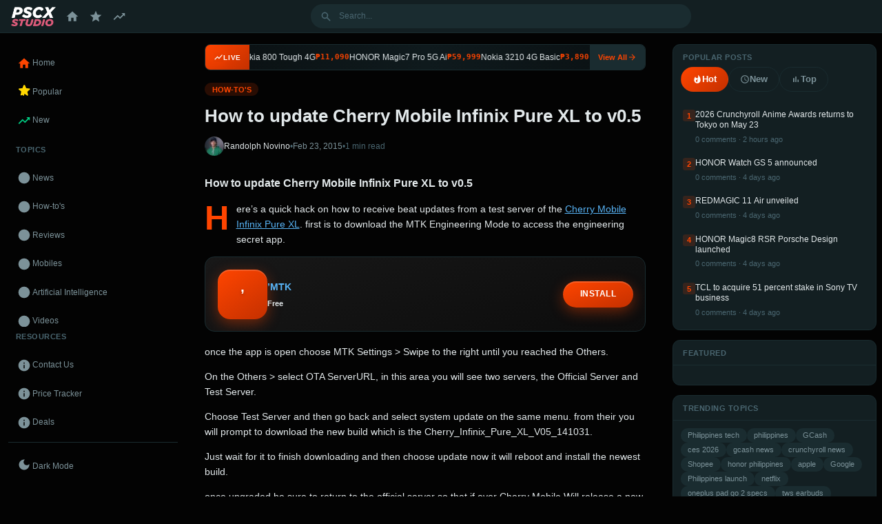

--- FILE ---
content_type: text/html; charset=UTF-8
request_url: https://pscxstudio.com/tech/howto/how-to-update-cherry-mobile-infinix-pure-xl-to-v0-5-32efe95db7ef/
body_size: 18382
content:
<!DOCTYPE html><html lang="en-US" prefix="og: https://ogp.me/ns#" data-theme="dark"><head><meta charset="UTF-8"><meta name="viewport" content="width=device-width, initial-scale=1.0"><meta http-equiv="X-UA-Compatible" content="ie=edge"> <script>(function(){var savedTheme=localStorage.getItem('pscx-theme');if(savedTheme){document.documentElement.setAttribute('data-theme',savedTheme)}})()</script> <link rel="prefetch" href="https://pscxstudio.com/tech/news/my-idol-app-turns-you-into-a-3d-avatar-397dafc52305/"><link rel="prefetch" href="https://pscxstudio.com/tech/news/nikon-coolpix-p900-24-2000mm-optical-zoom-ba11b289d04a/"><link rel="prefetch" href="https://pscxstudio.com/tech/news/cloudfone-excite-501o-most-affordable-octa-core-smartphone-for-only-php4-999-ab31049c6097/"><style id="pscx-critical">.pscx-lazy{opacity:0;transition:opacity .3s ease-in-out}.pscx-lazy.loaded{opacity:1}.pscx-lqip{background-size:cover;background-position:center}.pscx-placeholder{background:linear-gradient(90deg,#f0f0f0 25%,#e0e0e0 50%,#f0f0f0 75%);background-size:200% 100%;animation:pscx-shimmer 1.5s infinite}@keyframes pscx-shimmer{0%{background-position:200% 0}100%{background-position:-200% 0}}</style><link rel="preconnect" href="https://fonts.googleapis.com"><link rel="preconnect" href="https://fonts.gstatic.com" crossorigin><title>How To Update Cherry Mobile Infinix Pure XL To V0.5 | PSCX Studio</title><meta name="description" content="Here’s a quick hack on how to receive beat updates from a test server of the Cherry Mobile Infinix Pure XL. first is to download the MTK Engineering Mode to"/><meta name="robots" content="follow, index, max-snippet:-1, max-video-preview:-1, max-image-preview:large"/><link rel="canonical" href="https://pscxstudio.com/tech/howto/how-to-update-cherry-mobile-infinix-pure-xl-to-v0-5-32efe95db7ef/" /><meta property="og:locale" content="en_US" /><meta property="og:type" content="article" /><meta property="og:title" content="How To Update Cherry Mobile Infinix Pure XL To V0.5 | PSCX Studio" /><meta property="og:description" content="Here’s a quick hack on how to receive beat updates from a test server of the Cherry Mobile Infinix Pure XL. first is to download the MTK Engineering Mode to" /><meta property="og:url" content="https://pscxstudio.com/tech/howto/how-to-update-cherry-mobile-infinix-pure-xl-to-v0-5-32efe95db7ef/" /><meta property="og:site_name" content="PSCX Studio" /><meta property="article:author" content="https://fb.com/pinoyscreencast" /><meta property="article:section" content="How-to&#039;s" /><meta property="og:updated_time" content="2021-05-12T20:09:08+08:00" /><meta property="og:image" content="https://pscxstudio.com/wp-content/uploads/2021/04/cropped-psc-favicon.png" /><meta property="og:image:secure_url" content="https://pscxstudio.com/wp-content/uploads/2021/04/cropped-psc-favicon.png" /><meta property="og:image:width" content="512" /><meta property="og:image:height" content="512" /><meta property="og:image:alt" content="How to update Cherry Mobile Infinix Pure XL to v0.5" /><meta property="og:image:type" content="image/png" /><meta property="article:published_time" content="2015-02-23T00:00:00+08:00" /><meta property="article:modified_time" content="2021-05-12T20:09:08+08:00" /><meta name="twitter:card" content="summary_large_image" /><meta name="twitter:title" content="How To Update Cherry Mobile Infinix Pure XL To V0.5 | PSCX Studio" /><meta name="twitter:description" content="Here’s a quick hack on how to receive beat updates from a test server of the Cherry Mobile Infinix Pure XL. first is to download the MTK Engineering Mode to" /><meta name="twitter:creator" content="@pinoyscreencast" /><meta name="twitter:image" content="https://pscxstudio.com/wp-content/uploads/2021/04/cropped-psc-favicon.png" /><meta name="twitter:label1" content="Written by" /><meta name="twitter:data1" content="Randolph Novino" /><meta name="twitter:label2" content="Time to read" /><meta name="twitter:data2" content="Less than a minute" /> <script type="application/ld+json" class="rank-math-schema-pro">{"@context":"https://schema.org","@graph":[{"@type":["Organization","Person"],"@id":"https://pscxstudio.com/#person","name":"Pinoyscreencast","url":"https://pscxstudio.com","email":"biboy@pscxstudio.com","logo":{"@type":"ImageObject","@id":"https://pscxstudio.com/#logo","url":"https://pscxstudio.com/wp-content/uploads/2025/09/pscx-studio-logo-2025-150x150.png","contentUrl":"https://pscxstudio.com/wp-content/uploads/2025/09/pscx-studio-logo-2025-150x150.png","caption":"PSCX Studio","inLanguage":"en-US"},"image":{"@id":"https://pscxstudio.com/#logo"}},{"@type":"WebSite","@id":"https://pscxstudio.com/#website","url":"https://pscxstudio.com","name":"PSCX Studio","publisher":{"@id":"https://pscxstudio.com/#person"},"inLanguage":"en-US"},{"@type":"ImageObject","@id":"https://pscxstudio.com/wp-content/uploads/2021/04/cropped-psc-favicon.png","url":"https://pscxstudio.com/wp-content/uploads/2021/04/cropped-psc-favicon.png","width":"512","height":"512","inLanguage":"en-US"},{"@type":"BreadcrumbList","@id":"https://pscxstudio.com/tech/howto/how-to-update-cherry-mobile-infinix-pure-xl-to-v0-5-32efe95db7ef/#breadcrumb","itemListElement":[{"@type":"ListItem","position":"1","item":{"@id":"https://pscxstudio.com","name":"Home"}},{"@type":"ListItem","position":"2","item":{"@id":"https://pscxstudio.com/tech/howto/","name":"How-to's"}},{"@type":"ListItem","position":"3","item":{"@id":"https://pscxstudio.com/tech/howto/how-to-update-cherry-mobile-infinix-pure-xl-to-v0-5-32efe95db7ef/","name":"How to update Cherry Mobile Infinix Pure XL to\u00a0v0.5"}}]},{"@type":"WebPage","@id":"https://pscxstudio.com/tech/howto/how-to-update-cherry-mobile-infinix-pure-xl-to-v0-5-32efe95db7ef/#webpage","url":"https://pscxstudio.com/tech/howto/how-to-update-cherry-mobile-infinix-pure-xl-to-v0-5-32efe95db7ef/","name":"How To Update Cherry Mobile Infinix Pure XL To\u00a0V0.5 | PSCX Studio","datePublished":"2015-02-23T00:00:00+08:00","dateModified":"2021-05-12T20:09:08+08:00","isPartOf":{"@id":"https://pscxstudio.com/#website"},"primaryImageOfPage":{"@id":"https://pscxstudio.com/wp-content/uploads/2021/04/cropped-psc-favicon.png"},"inLanguage":"en-US","breadcrumb":{"@id":"https://pscxstudio.com/tech/howto/how-to-update-cherry-mobile-infinix-pure-xl-to-v0-5-32efe95db7ef/#breadcrumb"}},{"@type":"Person","@id":"https://pscxstudio.com/author/rnovino/","name":"Randolph Novino","url":"https://pscxstudio.com/author/rnovino/","image":{"@type":"ImageObject","@id":"https://secure.gravatar.com/avatar/12cb52a703dfc1219c53130113043e7b1f8d181ae527293d9e0b54e05e3218af?s=96&amp;d=blank&amp;r=g","url":"https://secure.gravatar.com/avatar/12cb52a703dfc1219c53130113043e7b1f8d181ae527293d9e0b54e05e3218af?s=96&amp;d=blank&amp;r=g","caption":"Randolph Novino","inLanguage":"en-US"},"sameAs":["https://pscxstudio.com","https://fb.com/pinoyscreencast","https://twitter.com/pinoyscreencast"]},{"@type":"NewsArticle","headline":"How To Update Cherry Mobile Infinix Pure XL To\u00a0V0.5 | PSCX Studio","datePublished":"2015-02-23T00:00:00+08:00","dateModified":"2021-05-12T20:09:08+08:00","articleSection":"How-to's","author":{"@id":"https://pscxstudio.com/author/rnovino/","name":"Randolph Novino"},"publisher":{"@id":"https://pscxstudio.com/#person"},"description":"Here\u2019s a quick hack on how to receive beat updates from a test server of the Cherry Mobile Infinix Pure XL. first is to download the MTK Engineering Mode to","name":"How To Update Cherry Mobile Infinix Pure XL To\u00a0V0.5 | PSCX Studio","@id":"https://pscxstudio.com/tech/howto/how-to-update-cherry-mobile-infinix-pure-xl-to-v0-5-32efe95db7ef/#richSnippet","isPartOf":{"@id":"https://pscxstudio.com/tech/howto/how-to-update-cherry-mobile-infinix-pure-xl-to-v0-5-32efe95db7ef/#webpage"},"image":{"@id":"https://pscxstudio.com/wp-content/uploads/2021/04/cropped-psc-favicon.png"},"inLanguage":"en-US","mainEntityOfPage":{"@id":"https://pscxstudio.com/tech/howto/how-to-update-cherry-mobile-infinix-pure-xl-to-v0-5-32efe95db7ef/#webpage"}}]}</script> <style id="pscx-critical-css">*{box-sizing:border-box}body{margin:0}img{max-width:100%;height:auto}.pscx-lazy{opacity:0;transition:opacity 0.3s}.pscx-lazy.loaded{opacity:1}</style><link rel="preconnect" href="https://fonts.googleapis.com" crossorigin><link rel="preconnect" href="https://fonts.gstatic.com" crossorigin><link rel="preconnect" href="https://www.google-analytics.com" crossorigin><link rel="preconnect" href="https://www.googletagmanager.com" crossorigin><link rel="dns-prefetch" href="//cdnjs.cloudflare.com"><link rel="dns-prefetch" href="//ajax.googleapis.com"><link rel="dns-prefetch" href="//www.facebook.com"><link rel="alternate" title="oEmbed (JSON)" type="application/json+oembed" href="https://pscxstudio.com/wp-json/oembed/1.0/embed?url=https%3A%2F%2Fpscxstudio.com%2Ftech%2Fhowto%2Fhow-to-update-cherry-mobile-infinix-pure-xl-to-v0-5-32efe95db7ef%2F" /><link rel="alternate" title="oEmbed (XML)" type="text/xml+oembed" href="https://pscxstudio.com/wp-json/oembed/1.0/embed?url=https%3A%2F%2Fpscxstudio.com%2Ftech%2Fhowto%2Fhow-to-update-cherry-mobile-infinix-pure-xl-to-v0-5-32efe95db7ef%2F&#038;format=xml" /><style id='wp-img-auto-sizes-contain-inline-css'>img:is([sizes=auto i],[sizes^="auto," i]){contain-intrinsic-size:3000px 1500px}</style><link rel="preload" href="https://c0.wp.com/c/6.9/wp-includes/css/dist/block-library/style.min.css" as="style" onload="this.onload=null;this.rel='stylesheet'">
<noscript><link rel='stylesheet' id='wp-block-library-css' href='https://c0.wp.com/c/6.9/wp-includes/css/dist/block-library/style.min.css' media='all' />
</noscript><style id='global-styles-inline-css'>:root{--wp--preset--aspect-ratio--square:1;--wp--preset--aspect-ratio--4-3:4/3;--wp--preset--aspect-ratio--3-4:3/4;--wp--preset--aspect-ratio--3-2:3/2;--wp--preset--aspect-ratio--2-3:2/3;--wp--preset--aspect-ratio--16-9:16/9;--wp--preset--aspect-ratio--9-16:9/16;--wp--preset--color--black:#000000;--wp--preset--color--cyan-bluish-gray:#abb8c3;--wp--preset--color--white:#ffffff;--wp--preset--color--pale-pink:#f78da7;--wp--preset--color--vivid-red:#cf2e2e;--wp--preset--color--luminous-vivid-orange:#ff6900;--wp--preset--color--luminous-vivid-amber:#fcb900;--wp--preset--color--light-green-cyan:#7bdcb5;--wp--preset--color--vivid-green-cyan:#00d084;--wp--preset--color--pale-cyan-blue:#8ed1fc;--wp--preset--color--vivid-cyan-blue:#0693e3;--wp--preset--color--vivid-purple:#9b51e0;--wp--preset--gradient--vivid-cyan-blue-to-vivid-purple:linear-gradient(135deg,rgb(6,147,227) 0%,rgb(155,81,224) 100%);--wp--preset--gradient--light-green-cyan-to-vivid-green-cyan:linear-gradient(135deg,rgb(122,220,180) 0%,rgb(0,208,130) 100%);--wp--preset--gradient--luminous-vivid-amber-to-luminous-vivid-orange:linear-gradient(135deg,rgb(252,185,0) 0%,rgb(255,105,0) 100%);--wp--preset--gradient--luminous-vivid-orange-to-vivid-red:linear-gradient(135deg,rgb(255,105,0) 0%,rgb(207,46,46) 100%);--wp--preset--gradient--very-light-gray-to-cyan-bluish-gray:linear-gradient(135deg,rgb(238,238,238) 0%,rgb(169,184,195) 100%);--wp--preset--gradient--cool-to-warm-spectrum:linear-gradient(135deg,rgb(74,234,220) 0%,rgb(151,120,209) 20%,rgb(207,42,186) 40%,rgb(238,44,130) 60%,rgb(251,105,98) 80%,rgb(254,248,76) 100%);--wp--preset--gradient--blush-light-purple:linear-gradient(135deg,rgb(255,206,236) 0%,rgb(152,150,240) 100%);--wp--preset--gradient--blush-bordeaux:linear-gradient(135deg,rgb(254,205,165) 0%,rgb(254,45,45) 50%,rgb(107,0,62) 100%);--wp--preset--gradient--luminous-dusk:linear-gradient(135deg,rgb(255,203,112) 0%,rgb(199,81,192) 50%,rgb(65,88,208) 100%);--wp--preset--gradient--pale-ocean:linear-gradient(135deg,rgb(255,245,203) 0%,rgb(182,227,212) 50%,rgb(51,167,181) 100%);--wp--preset--gradient--electric-grass:linear-gradient(135deg,rgb(202,248,128) 0%,rgb(113,206,126) 100%);--wp--preset--gradient--midnight:linear-gradient(135deg,rgb(2,3,129) 0%,rgb(40,116,252) 100%);--wp--preset--font-size--small:13px;--wp--preset--font-size--medium:20px;--wp--preset--font-size--large:36px;--wp--preset--font-size--x-large:42px;--wp--preset--spacing--20:0.44rem;--wp--preset--spacing--30:0.67rem;--wp--preset--spacing--40:1rem;--wp--preset--spacing--50:1.5rem;--wp--preset--spacing--60:2.25rem;--wp--preset--spacing--70:3.38rem;--wp--preset--spacing--80:5.06rem;--wp--preset--shadow--natural:6px 6px 9px rgba(0, 0, 0, 0.2);--wp--preset--shadow--deep:12px 12px 50px rgba(0, 0, 0, 0.4);--wp--preset--shadow--sharp:6px 6px 0px rgba(0, 0, 0, 0.2);--wp--preset--shadow--outlined:6px 6px 0px -3px rgb(255, 255, 255), 6px 6px rgb(0, 0, 0);--wp--preset--shadow--crisp:6px 6px 0px rgb(0, 0, 0)}:where(.is-layout-flex){gap:.5em}:where(.is-layout-grid){gap:.5em}body .is-layout-flex{display:flex}.is-layout-flex{flex-wrap:wrap;align-items:center}.is-layout-flex>:is(*,div){margin:0}body .is-layout-grid{display:grid}.is-layout-grid>:is(*,div){margin:0}:where(.wp-block-columns.is-layout-flex){gap:2em}:where(.wp-block-columns.is-layout-grid){gap:2em}:where(.wp-block-post-template.is-layout-flex){gap:1.25em}:where(.wp-block-post-template.is-layout-grid){gap:1.25em}.has-black-color{color:var(--wp--preset--color--black)!important}.has-cyan-bluish-gray-color{color:var(--wp--preset--color--cyan-bluish-gray)!important}.has-white-color{color:var(--wp--preset--color--white)!important}.has-pale-pink-color{color:var(--wp--preset--color--pale-pink)!important}.has-vivid-red-color{color:var(--wp--preset--color--vivid-red)!important}.has-luminous-vivid-orange-color{color:var(--wp--preset--color--luminous-vivid-orange)!important}.has-luminous-vivid-amber-color{color:var(--wp--preset--color--luminous-vivid-amber)!important}.has-light-green-cyan-color{color:var(--wp--preset--color--light-green-cyan)!important}.has-vivid-green-cyan-color{color:var(--wp--preset--color--vivid-green-cyan)!important}.has-pale-cyan-blue-color{color:var(--wp--preset--color--pale-cyan-blue)!important}.has-vivid-cyan-blue-color{color:var(--wp--preset--color--vivid-cyan-blue)!important}.has-vivid-purple-color{color:var(--wp--preset--color--vivid-purple)!important}.has-black-background-color{background-color:var(--wp--preset--color--black)!important}.has-cyan-bluish-gray-background-color{background-color:var(--wp--preset--color--cyan-bluish-gray)!important}.has-white-background-color{background-color:var(--wp--preset--color--white)!important}.has-pale-pink-background-color{background-color:var(--wp--preset--color--pale-pink)!important}.has-vivid-red-background-color{background-color:var(--wp--preset--color--vivid-red)!important}.has-luminous-vivid-orange-background-color{background-color:var(--wp--preset--color--luminous-vivid-orange)!important}.has-luminous-vivid-amber-background-color{background-color:var(--wp--preset--color--luminous-vivid-amber)!important}.has-light-green-cyan-background-color{background-color:var(--wp--preset--color--light-green-cyan)!important}.has-vivid-green-cyan-background-color{background-color:var(--wp--preset--color--vivid-green-cyan)!important}.has-pale-cyan-blue-background-color{background-color:var(--wp--preset--color--pale-cyan-blue)!important}.has-vivid-cyan-blue-background-color{background-color:var(--wp--preset--color--vivid-cyan-blue)!important}.has-vivid-purple-background-color{background-color:var(--wp--preset--color--vivid-purple)!important}.has-black-border-color{border-color:var(--wp--preset--color--black)!important}.has-cyan-bluish-gray-border-color{border-color:var(--wp--preset--color--cyan-bluish-gray)!important}.has-white-border-color{border-color:var(--wp--preset--color--white)!important}.has-pale-pink-border-color{border-color:var(--wp--preset--color--pale-pink)!important}.has-vivid-red-border-color{border-color:var(--wp--preset--color--vivid-red)!important}.has-luminous-vivid-orange-border-color{border-color:var(--wp--preset--color--luminous-vivid-orange)!important}.has-luminous-vivid-amber-border-color{border-color:var(--wp--preset--color--luminous-vivid-amber)!important}.has-light-green-cyan-border-color{border-color:var(--wp--preset--color--light-green-cyan)!important}.has-vivid-green-cyan-border-color{border-color:var(--wp--preset--color--vivid-green-cyan)!important}.has-pale-cyan-blue-border-color{border-color:var(--wp--preset--color--pale-cyan-blue)!important}.has-vivid-cyan-blue-border-color{border-color:var(--wp--preset--color--vivid-cyan-blue)!important}.has-vivid-purple-border-color{border-color:var(--wp--preset--color--vivid-purple)!important}.has-vivid-cyan-blue-to-vivid-purple-gradient-background{background:var(--wp--preset--gradient--vivid-cyan-blue-to-vivid-purple)!important}.has-light-green-cyan-to-vivid-green-cyan-gradient-background{background:var(--wp--preset--gradient--light-green-cyan-to-vivid-green-cyan)!important}.has-luminous-vivid-amber-to-luminous-vivid-orange-gradient-background{background:var(--wp--preset--gradient--luminous-vivid-amber-to-luminous-vivid-orange)!important}.has-luminous-vivid-orange-to-vivid-red-gradient-background{background:var(--wp--preset--gradient--luminous-vivid-orange-to-vivid-red)!important}.has-very-light-gray-to-cyan-bluish-gray-gradient-background{background:var(--wp--preset--gradient--very-light-gray-to-cyan-bluish-gray)!important}.has-cool-to-warm-spectrum-gradient-background{background:var(--wp--preset--gradient--cool-to-warm-spectrum)!important}.has-blush-light-purple-gradient-background{background:var(--wp--preset--gradient--blush-light-purple)!important}.has-blush-bordeaux-gradient-background{background:var(--wp--preset--gradient--blush-bordeaux)!important}.has-luminous-dusk-gradient-background{background:var(--wp--preset--gradient--luminous-dusk)!important}.has-pale-ocean-gradient-background{background:var(--wp--preset--gradient--pale-ocean)!important}.has-electric-grass-gradient-background{background:var(--wp--preset--gradient--electric-grass)!important}.has-midnight-gradient-background{background:var(--wp--preset--gradient--midnight)!important}.has-small-font-size{font-size:var(--wp--preset--font-size--small)!important}.has-medium-font-size{font-size:var(--wp--preset--font-size--medium)!important}.has-large-font-size{font-size:var(--wp--preset--font-size--large)!important}.has-x-large-font-size{font-size:var(--wp--preset--font-size--x-large)!important}</style><style id='classic-theme-styles-inline-css'>/*! This file is auto-generated */
.wp-block-button__link{color:#fff;background-color:#32373c;border-radius:9999px;box-shadow:none;text-decoration:none;padding:calc(.667em + 2px) calc(1.333em + 2px);font-size:1.125em}.wp-block-file__button{background:#32373c;color:#fff;text-decoration:none}</style><link data-optimized="1" rel='stylesheet' id='pscx-appbox-style-css' href='https://pscxstudio.com/wp-content/litespeed/css/80cc584389f0463bb81beadd2bb90f66.css?ver=90f66' media='all' /><link data-optimized="1" rel='stylesheet' id='pscx-image-styles-css' href='https://pscxstudio.com/wp-content/litespeed/css/df1ea8309577697eb82391ae5c69c89c.css?ver=9c89c' media='all' /><link data-optimized="1" rel='stylesheet' id='pscx-public-css' href='https://pscxstudio.com/wp-content/litespeed/css/49773b6fe12b4aaca4ac2239cb378947.css?ver=78947' media='all' /><link data-optimized="1" rel='stylesheet' id='pscx-reddit-style-css' href='https://pscxstudio.com/wp-content/litespeed/css/5831d4f43d23e447e462087ae4a4b3de.css?ver=4b3de' media='all' /> <script defer src="https://www.googletagmanager.com/gtag/js?id=GT-T56532NC" id="google_gtagjs-js" async></script> <script id="google_gtagjs-js-after">window.dataLayer = window.dataLayer || [];function gtag(){dataLayer.push(arguments);}
gtag("set","linker",{"domains":["pscxstudio.com"]});
gtag("js", new Date());
gtag("set", "developer_id.dZTNiMT", true);
gtag("config", "GT-T56532NC");
 window._googlesitekit = window._googlesitekit || {}; window._googlesitekit.throttledEvents = []; window._googlesitekit.gtagEvent = (name, data) => { var key = JSON.stringify( { name, data } ); if ( !! window._googlesitekit.throttledEvents[ key ] ) { return; } window._googlesitekit.throttledEvents[ key ] = true; setTimeout( () => { delete window._googlesitekit.throttledEvents[ key ]; }, 5 ); gtag( "event", name, { ...data, event_source: "site-kit" } ); }; 
//# sourceURL=google_gtagjs-js-after</script> <meta name="generator" content="Site Kit by Google 1.168.0" /><style>img#wpstats{display:none}</style><link rel="icon" href="https://pscxstudio.com/wp-content/uploads/2021/04/cropped-psc-favicon-32x32.png" sizes="32x32" /><link rel="icon" href="https://pscxstudio.com/wp-content/uploads/2021/04/cropped-psc-favicon-192x192.png" sizes="192x192" /><link rel="apple-touch-icon" href="https://pscxstudio.com/wp-content/uploads/2021/04/cropped-psc-favicon-180x180.png" /><meta name="msapplication-TileImage" content="https://pscxstudio.com/wp-content/uploads/2021/04/cropped-psc-favicon-270x270.png" /></head><body class="wp-singular post-template-default single single-post postid-1833 single-format-standard wp-custom-logo wp-embed-responsive wp-theme-pscx-reddit"><a class="skip-link screen-reader-text" href="#main-content">
Skip to content</a><div id="page" class="site-wrapper"><header id="masthead" class="site-header"><div class="topbar"><div class="topbar-left">
<button class="mobile-menu-toggle" id="mobile-menu-toggle" aria-label="Toggle menu">
<svg viewBox="0 0 24 24" fill="currentColor"><path d="M3 18h18v-2H3v2zm0-5h18v-2H3v2zm0-7v2h18V6H3z"/></svg>
</button>
<a href="https://pscxstudio.com/" class="site-logo">
<img data-lazyloaded="1" src="[data-uri]"
data-src="https://pscxstudio.com/wp-content/uploads/2025/09/pscx-studio-logo-2025.png"
data-srcset="https://pscxstudio.com/wp-content/uploads/2025/09/pscx-studio-logo-2025.png 1x, https://pscxstudio.com/wp-content/uploads/2025/09/pscx-studio-logo-2025.png 2x"                        alt="PSCX Studio"
class="logo-image logo-dark"
><noscript><img
src="https://pscxstudio.com/wp-content/uploads/2025/09/pscx-studio-logo-2025.png"
srcset="https://pscxstudio.com/wp-content/uploads/2025/09/pscx-studio-logo-2025.png 1x, https://pscxstudio.com/wp-content/uploads/2025/09/pscx-studio-logo-2025.png 2x"                        alt="PSCX Studio"
class="logo-image logo-dark"
></noscript>
<img data-lazyloaded="1" src="[data-uri]"
data-src="https://pscxstudio.com/wp-content/uploads/2025/09/pscx-studio-logo-2025.png"
data-srcset="https://pscxstudio.com/wp-content/uploads/2025/09/pscx-studio-logo-2025.png 1x, https://pscxstudio.com/wp-content/uploads/2025/09/pscx-studio-logo-2025.png 2x"                        alt="PSCX Studio"
class="logo-image logo-light"
><noscript><img
src="https://pscxstudio.com/wp-content/uploads/2025/09/pscx-studio-logo-2025.png"
srcset="https://pscxstudio.com/wp-content/uploads/2025/09/pscx-studio-logo-2025.png 1x, https://pscxstudio.com/wp-content/uploads/2025/09/pscx-studio-logo-2025.png 2x"                        alt="PSCX Studio"
class="logo-image logo-light"
></noscript>
</a><nav class="topbar-nav" aria-label="Main navigation">
<a href="https://pscxstudio.com/" class="topbar-nav-icon " title="Home">
<svg viewBox="0 0 24 24" fill="currentColor"><path d="M10 20v-6h4v6h5v-8h3L12 3 2 12h3v8z"/></svg>
</a>
<a href="https://pscxstudio.com/?sort=hot" class="topbar-nav-icon" title="Popular">
<svg viewBox="0 0 24 24" fill="currentColor"><path d="M12 17.27L18.18 21l-1.64-7.03L22 9.24l-7.19-.61L12 2 9.19 8.63 2 9.24l5.46 4.73L5.82 21z"/></svg>
</a>
<a href="https://pscxstudio.com/?sort=new" class="topbar-nav-icon" title="New">
<svg viewBox="0 0 24 24" fill="currentColor"><path d="M16 6l2.29 2.29-4.88 4.88-4-4L2 16.59 3.41 18l6-6 4 4 6.3-6.29L22 12V6z"/></svg>
</a></nav></div><div class="topbar-center"><div class="search-container" id="search-container"><form role="search" method="get" class="search-form" action="https://pscxstudio.com/">
<label class="screen-reader-text" for="topbar-search">
Search                </label><div class="search-input-wrapper">
<svg class="search-icon" aria-hidden="true" viewBox="0 0 20 20" fill="currentColor">
<path fill-rule="evenodd" d="M8 4a4 4 0 100 8 4 4 0 000-8zM2 8a6 6 0 1110.89 3.476l4.817 4.817a1 1 0 01-1.414 1.414l-4.816-4.816A6 6 0 012 8z" clip-rule="evenodd"/>
</svg>
<input
type="search"
id="topbar-search"
class="search-input"
placeholder="Search..."
value=""
name="s"
autocomplete="off"
></div><div id="search-autocomplete" class="search-autocomplete" aria-live="polite"></div></form></div></div><div class="topbar-right"></div></div></header><div class="site-layout"><div id="left-nav-overlay" class="left-nav-overlay"></div><nav id="left-nav" class="left-nav" aria-label="Main navigation"><div class="mobile-nav-header">
<span class="mobile-nav-title">PSCX Studio</span>
<button id="mobile-nav-close" class="mobile-nav-close" aria-label="Close menu">
<svg viewBox="0 0 24 24" fill="currentColor" width="20" height="20">
<path d="M19 6.41L17.59 5 12 10.59 6.41 5 5 6.41 10.59 12 5 17.59 6.41 19 12 13.41 17.59 19 19 17.59 13.41 12z"/>
</svg>
</button></div><div class="nav-section"><ul class="nav-menu"><li>
<a href="https://pscxstudio.com/" class="nav-link ">
<span class="nav-icon nav-icon-home">
<svg viewBox="0 0 24 24" fill="currentColor">
<path d="M10 20v-6h4v6h5v-8h3L12 3 2 12h3v8z"/>
</svg>
</span>
<span class="nav-label">Home</span>
</a></li><li>
<a href="https://pscxstudio.com/?sort=hot" class="nav-link">
<span class="nav-icon nav-icon-popular">
<svg viewBox="0 0 24 24" fill="currentColor">
<path d="M11.71 19c-1.78 0-3.22-1.4-3.22-3.14 0-1.62 1.05-2.76 2.81-3.12 1.77-.36 1.6-1.21 1.44-1.75-.11-.39-.15-.73-.15-1.05 0-.88.38-1.69 1.19-2.01.3-.12.64.01.77.31.27.62.88.68 1.18.67.57-.01 1.18-.31 1.18-.94 0-.73-.67-1.33-1.74-1.56z"/>
<path d="M13.5 0.67l2 4.87c.1.24.33.4.59.42l5.16.45c.96.08 1.35 1.27.63 1.91l-3.92 3.52c-.2.17-.28.44-.22.69l1.15 5.05c.21.93-.8 1.66-1.64 1.18L12.67 15.6a.64.64 0 00-.67 0l-4.58 2.76c-.84.5-1.85-.25-1.64-1.18l1.15-5.05a.64.64 0 00-.22-.69L2.79 8.32c-.72-.64-.33-1.83.63-1.91l5.16-.45a.64.64 0 00.54-.42l2-4.87c.37-.91 1.64-.91 2.01 0z"/>
</svg>
</span>
<span class="nav-label">Popular</span>
</a></li><li>
<a href="https://pscxstudio.com/?sort=new" class="nav-link">
<span class="nav-icon nav-icon-trending">
<svg viewBox="0 0 24 24" fill="currentColor">
<path d="M16 6l2.29 2.29-4.88 4.88-4-4L2 16.59 3.41 18l6-6 4 4 6.3-6.29L22 12V6z"/>
</svg>
</span>
<span class="nav-label">New</span>
</a></li></ul></div><div class="nav-section-title">TOPICS</div><div class="nav-section topics-section"><ul class="nav-menu topics-list"><li>
<a href="https://pscxstudio.com/tech/news/"
class="nav-link topic-link ">
<span class="nav-icon nav-icon-topic" style="color: #ff4500">
<svg viewBox="0 0 24 24" fill="currentColor">
<circle cx="12" cy="12" r="10"/>
</svg>
</span>
<span class="nav-label">News</span>
</a></li><li>
<a href="https://pscxstudio.com/tech/howto/"
class="nav-link topic-link ">
<span class="nav-icon nav-icon-topic" style="color: #0079d3">
<svg viewBox="0 0 24 24" fill="currentColor">
<circle cx="12" cy="12" r="10"/>
</svg>
</span>
<span class="nav-label">How-to&#039;s</span>
</a></li><li>
<a href="https://pscxstudio.com/tech/review/"
class="nav-link topic-link ">
<span class="nav-icon nav-icon-topic" style="color: #46d160">
<svg viewBox="0 0 24 24" fill="currentColor">
<circle cx="12" cy="12" r="10"/>
</svg>
</span>
<span class="nav-label">Reviews</span>
</a></li><li>
<a href="https://pscxstudio.com/tech/mobile/"
class="nav-link topic-link ">
<span class="nav-icon nav-icon-topic" style="color: #ff66ac">
<svg viewBox="0 0 24 24" fill="currentColor">
<circle cx="12" cy="12" r="10"/>
</svg>
</span>
<span class="nav-label">Mobiles</span>
</a></li><li>
<a href="https://pscxstudio.com/artificial-intelligence/"
class="nav-link topic-link ">
<span class="nav-icon nav-icon-topic" style="color: #7193ff">
<svg viewBox="0 0 24 24" fill="currentColor">
<circle cx="12" cy="12" r="10"/>
</svg>
</span>
<span class="nav-label">Artificial Intelligence</span>
</a></li><li>
<a href="https://pscxstudio.com/tech/video/"
class="nav-link topic-link ">
<span class="nav-icon nav-icon-topic" style="color: #ffd635">
<svg viewBox="0 0 24 24" fill="currentColor">
<circle cx="12" cy="12" r="10"/>
</svg>
</span>
<span class="nav-label">Videos</span>
</a></li><li>
<a href="https://pscxstudio.com/business/"
class="nav-link topic-link ">
<span class="nav-icon nav-icon-topic" style="color: #ff585b">
<svg viewBox="0 0 24 24" fill="currentColor">
<circle cx="12" cy="12" r="10"/>
</svg>
</span>
<span class="nav-label">Business</span>
</a></li><li>
<a href="https://pscxstudio.com/wearables/"
class="nav-link topic-link ">
<span class="nav-icon nav-icon-topic" style="color: #00d5fa">
<svg viewBox="0 0 24 24" fill="currentColor">
<circle cx="12" cy="12" r="10"/>
</svg>
</span>
<span class="nav-label">Wearables</span>
</a></li><li>
<a href="https://pscxstudio.com/fintech/"
class="nav-link topic-link ">
<span class="nav-icon nav-icon-topic" style="color: #ea0027">
<svg viewBox="0 0 24 24" fill="currentColor">
<circle cx="12" cy="12" r="10"/>
</svg>
</span>
<span class="nav-label">Fintech</span>
</a></li><li>
<a href="https://pscxstudio.com/audio/"
class="nav-link topic-link ">
<span class="nav-icon nav-icon-topic" style="color: #9b59b6">
<svg viewBox="0 0 24 24" fill="currentColor">
<circle cx="12" cy="12" r="10"/>
</svg>
</span>
<span class="nav-label">Audio</span>
</a></li><li>
<a href="https://pscxstudio.com/tech/tablets-tech/"
class="nav-link topic-link ">
<span class="nav-icon nav-icon-topic" style="color: #2ecc71">
<svg viewBox="0 0 24 24" fill="currentColor">
<circle cx="12" cy="12" r="10"/>
</svg>
</span>
<span class="nav-label">Tablets</span>
</a></li><li>
<a href="https://pscxstudio.com/promos/"
class="nav-link topic-link ">
<span class="nav-icon nav-icon-topic" style="color: #e67e22">
<svg viewBox="0 0 24 24" fill="currentColor">
<circle cx="12" cy="12" r="10"/>
</svg>
</span>
<span class="nav-label">Promos</span>
</a></li></ul></div><div class="nav-section-title">RESOURCES</div><div class="nav-section"><ul id="menu-resources" class="nav-menu"><li id="menu-item-4991" class="menu-item menu-item-type-post_type menu-item-object-page menu-item-4991 nav-item nav-item-depth-0"><a href="https://pscxstudio.com/contact/" class="nav-link"><span class="nav-icon"><svg viewBox="0 0 24 24" fill="currentColor"><path d="M12 2C6.48 2 2 6.48 2 12s4.48 10 10 10 10-4.48 10-10S17.52 2 12 2zm1 15h-2v-6h2v6zm0-8h-2V7h2v2z"/></svg></span><span class="nav-label">Contact Us</span></a></li><li id="menu-item-4992" class="menu-item menu-item-type-custom menu-item-object-custom menu-item-4992 nav-item nav-item-depth-0"><a href="/prices/" class="nav-link"><span class="nav-icon"><svg viewBox="0 0 24 24" fill="currentColor"><path d="M12 2C6.48 2 2 6.48 2 12s4.48 10 10 10 10-4.48 10-10S17.52 2 12 2zm1 15h-2v-6h2v6zm0-8h-2V7h2v2z"/></svg></span><span class="nav-label">Price Tracker</span></a></li><li id="menu-item-5630" class="menu-item menu-item-type-custom menu-item-object-custom menu-item-5630 nav-item nav-item-depth-0"><a href="/deals/" class="nav-link"><span class="nav-icon"><svg viewBox="0 0 24 24" fill="currentColor"><path d="M12 2C6.48 2 2 6.48 2 12s4.48 10 10 10 10-4.48 10-10S17.52 2 12 2zm1 15h-2v-6h2v6zm0-8h-2V7h2v2z"/></svg></span><span class="nav-label">Deals</span></a></li></ul></div><div class="nav-section nav-theme-toggle">
<button id="theme-toggle" class="theme-toggle-btn" aria-label="Toggle theme">
<span class="theme-icon theme-icon-light">
<svg viewBox="0 0 24 24" fill="currentColor">
<path d="M12 7c-2.76 0-5 2.24-5 5s2.24 5 5 5 5-2.24 5-5-2.24-5-5-5zM2 13h2c.55 0 1-.45 1-1s-.45-1-1-1H2c-.55 0-1 .45-1 1s.45 1 1 1zm18 0h2c.55 0 1-.45 1-1s-.45-1-1-1h-2c-.55 0-1 .45-1 1s.45 1 1 1zM11 2v2c0 .55.45 1 1 1s1-.45 1-1V2c0-.55-.45-1-1-1s-1 .45-1 1zm0 18v2c0 .55.45 1 1 1s1-.45 1-1v-2c0-.55-.45-1-1-1s-1 .45-1 1zM5.99 4.58c-.39-.39-1.03-.39-1.41 0-.39.39-.39 1.03 0 1.41l1.06 1.06c.39.39 1.03.39 1.41 0s.39-1.03 0-1.41L5.99 4.58zm12.37 12.37c-.39-.39-1.03-.39-1.41 0-.39.39-.39 1.03 0 1.41l1.06 1.06c.39.39 1.03.39 1.41 0 .39-.39.39-1.03 0-1.41l-1.06-1.06zm1.06-10.96c.39-.39.39-1.03 0-1.41-.39-.39-1.03-.39-1.41 0l-1.06 1.06c-.39.39-.39 1.03 0 1.41s1.03.39 1.41 0l1.06-1.06zM7.05 18.36c.39-.39.39-1.03 0-1.41-.39-.39-1.03-.39-1.41 0l-1.06 1.06c-.39.39-.39 1.03 0 1.41s1.03.39 1.41 0l1.06-1.06z"/>
</svg>
</span>
<span class="theme-icon theme-icon-dark">
<svg viewBox="0 0 24 24" fill="currentColor">
<path d="M12 3c-4.97 0-9 4.03-9 9s4.03 9 9 9 9-4.03 9-9c0-.46-.04-.92-.1-1.36-.98 1.37-2.58 2.26-4.4 2.26-2.98 0-5.4-2.42-5.4-5.4 0-1.81.89-3.42 2.26-4.4-.44-.06-.9-.1-1.36-.1z"/>
</svg>
</span>
<span class="theme-label">Theme</span>
</button></div></nav><div class="site-content"><main id="main-content" class="site-main single-post"><div class="content-area"><div class="price-ticker-bar"><div class="price-ticker-label">
<svg viewBox="0 0 24 24" fill="currentColor" width="14" height="14">
<path d="M3.5 18.49l6-6.01 4 4L22 6.92l-1.41-1.41-7.09 7.97-4-4L2 16.99z"/>
</svg>
<span>LIVE</span></div><div class="price-ticker-track"><div class="price-ticker-scroll" id="homepage-ticker">
<span class="ticker-loading">Loading prices...</span></div></div>
<a href="https://pscxstudio.com/prices/" class="price-ticker-link">
<span>View All</span>
<svg viewBox="0 0 24 24" fill="none" stroke="currentColor" stroke-width="2" width="14" height="14">
<path d="M5 12h14M12 5l7 7-7 7"/>
</svg>
</a></div> <script>(function(){'use strict';function formatPrice(price){return'₱'+parseFloat(price).toLocaleString('en-PH',{minimumFractionDigits:0,maximumFractionDigits:0})}
async function loadHomepageTicker(){try{const response=await fetch('https://pscxstudio.com/wp-json/pscx-price/v1/ticker?limit=12');const data=await response.json();const tickerEl=document.getElementById('homepage-ticker');if(!tickerEl||!data||data.length===0){if(tickerEl)tickerEl.innerHTML='<span class="ticker-item">No price updates</span>';return}
const items=[...data,...data];tickerEl.innerHTML=items.map(item=>{const dirClass=item.direction==='down'?'down':(item.direction==='up'?'up':'');const isFlash=item.is_flash_sale;const hasVoucher=item.has_voucher;const hasDiscount=item.promo_discount;let promoBadge='';if(isFlash){promoBadge='<span class="ticker-badge flash">⚡ FLASH</span>'}else if(hasDiscount){promoBadge=`<span class="ticker-badge discount">-${hasDiscount}</span>`}else if(hasVoucher){promoBadge='<span class="ticker-badge voucher">🎟️</span>'}
return `
                    <a href="${item.permalink}" class="ticker-item ${dirClass} ${isFlash ? 'has-flash' : ''}">
                        ${promoBadge}
                        <span class="ticker-name">${item.device_name.substring(0, 22)}${item.device_name.length > 22 ? '…' : ''}</span>
                        <span class="ticker-price">${formatPrice(item.price)}</span>
                        ${item.direction !== 'same' ? `<span class="ticker-arrow ${dirClass}">${item.direction==='down'?'↓':'↑'}</span>` : ''}
                    </a>
                `}).join('')}catch(error){console.error('Ticker error:',error)}}
if(document.readyState==='loading'){document.addEventListener('DOMContentLoaded',loadHomepageTicker)}else{loadHomepageTicker()}
setInterval(loadHomepageTicker,120000)})()</script> <article id="post-1833" class="post-detail post-1833 post type-post status-publish format-standard hentry category-howto"><div class="post-category-badge">
<a href="https://pscxstudio.com/tech/howto/">
HOW-TO&#039;S                        </a></div><h1 class="post-title">How to update Cherry Mobile Infinix Pure XL to v0.5</h1><div class="post-author-line">
<img data-lazyloaded="1" src="[data-uri]" alt='' data-src='https://secure.gravatar.com/avatar/12cb52a703dfc1219c53130113043e7b1f8d181ae527293d9e0b54e05e3218af?s=32&#038;d=blank&#038;r=g' data-srcset='https://secure.gravatar.com/avatar/12cb52a703dfc1219c53130113043e7b1f8d181ae527293d9e0b54e05e3218af?s=64&#038;d=blank&#038;r=g 2x' class='avatar avatar-32 photo author-avatar' height='32' width='32' decoding='async'/><noscript><img alt='' src='https://secure.gravatar.com/avatar/12cb52a703dfc1219c53130113043e7b1f8d181ae527293d9e0b54e05e3218af?s=32&#038;d=blank&#038;r=g' srcset='https://secure.gravatar.com/avatar/12cb52a703dfc1219c53130113043e7b1f8d181ae527293d9e0b54e05e3218af?s=64&#038;d=blank&#038;r=g 2x' class='avatar avatar-32 photo author-avatar' height='32' width='32' decoding='async'/></noscript>                    <a href="https://pscxstudio.com/author/rnovino/" class="author-name">
Randolph Novino                    </a>
<span class="meta-sep">•</span>
<time datetime="2015-02-23T00:00:00+08:00">
Feb 23, 2015                    </time>
<span class="meta-sep">•</span>
<span class="read-time">1 min read</span></div><div class="post-content drop-cap-content"><h3 name="e728" id="e728" class="graf graf--h3 graf--leading graf--title">How to update Cherry Mobile Infinix Pure XL to v0.5</h3><p name="6e1a" id="6e1a" class="graf graf--p graf-after--h3">Here’s a quick hack on how to receive beat updates from a test server of the <a href="https://pscxstudio.com/news-and-updates/unboxing-and-initial-impression-cherry-mobile-infinix-pure-xl-php6999/" data-href="https://pscxstudio.com/news-and-updates/unboxing-and-initial-impression-cherry-mobile-infinix-pure-xl-php6999/" class="markup--anchor markup--p-anchor" title="Unboxing and Initial Impression Cherry Mobile Infinix Pure XL – Php6,999" rel="noopener" target="_blank">Cherry Mobile Infinix Pure XL</a>. first is to download the MTK Engineering Mode to access the engineering secret app.<br /><div class="pscx-app-box pscx-app-box--dark"><div class="app-icon"><div class="app-icon-placeholder">’</div></div><div class="app-info">
<a href="https://play.google.com/store/apps/details?id=’com.themonsterit.EngineerStarter’" class="app-name" target="_blank" rel="noopener noreferrer">’MTK</a><div class="app-meta"><span class="app-price">Free</span></div></div>
<a href="https://play.google.com/store/apps/details?id=’com.themonsterit.EngineerStarter’" class="app-button" target="_blank" rel="noopener noreferrer">Install</a></div></p><p name="aac4" id="aac4" class="graf graf--p graf-after--p">once the app is open choose MTK Settings &gt; Swipe to the right until you reached the Others.</p><p name="1683" id="1683" class="graf graf--p graf-after--p">On the Others &gt; select OTA ServerURL, in this area you will see two servers, the Official Server and Test Server.</p><p name="66d7" id="66d7" class="graf graf--p graf-after--p">Choose Test Server and then go back and select system update on the same menu. from their you will prompt to download the new build which is the Cherry_Infinix_Pure_XL_V05_141031.</p><p name="0094" id="0094" class="graf graf--p graf-after--p">Just wait for it to finish downloading and then choose update now it will reboot and install the newest build.</p><p name="8d75" id="8d75" class="graf graf--p graf-after--p">once upgraded be sure to return to the official server so that if ever Cherry Mobile Will release a new update you will get notification.</p><p name="c66e" id="c66e" class="graf graf--p graf-after--p graf--trailing">Hope this helps feel free to leave a comment in case you encounter an error.</p></div><div class="author-bio-card"><div class="author-bio-avatar">
<img data-lazyloaded="1" src="[data-uri]" alt='' data-src='https://secure.gravatar.com/avatar/12cb52a703dfc1219c53130113043e7b1f8d181ae527293d9e0b54e05e3218af?s=64&#038;d=blank&#038;r=g' data-srcset='https://secure.gravatar.com/avatar/12cb52a703dfc1219c53130113043e7b1f8d181ae527293d9e0b54e05e3218af?s=128&#038;d=blank&#038;r=g 2x' class='avatar avatar-64 photo bio-avatar' height='64' width='64' decoding='async'/><noscript><img alt='' src='https://secure.gravatar.com/avatar/12cb52a703dfc1219c53130113043e7b1f8d181ae527293d9e0b54e05e3218af?s=64&#038;d=blank&#038;r=g' srcset='https://secure.gravatar.com/avatar/12cb52a703dfc1219c53130113043e7b1f8d181ae527293d9e0b54e05e3218af?s=128&#038;d=blank&#038;r=g 2x' class='avatar avatar-64 photo bio-avatar' height='64' width='64' decoding='async'/></noscript></div><div class="author-bio-info"><div class="author-bio-header">
<a href="https://pscxstudio.com/author/rnovino/" class="author-bio-name">
Randolph Novino                            </a>
<button class="follow-btn" data-author-id="2">
<svg viewBox="0 0 24 24" fill="currentColor" width="14" height="14">
<path d="M19 13h-6v6h-2v-6H5v-2h6V5h2v6h6v2z"/>
</svg>
Follow                            </button></div><p class="author-bio-text">Founder of Pinoyscreencast, started using YouTube as a medium to disseminate Filipino-spoken technical tutorials. He decided to embark on reviews focusing on aordable gadgets. As he kept sharing more content, his subscriber base grew and shared how his videos influenced them in making a product purchase. Randolph is an experienced video content creator, he worked for a video production company for almost four years, from Shooting, Editing, Compositing and upto online content publishing.</p><div class="author-bio-stats">
<span class="stat">1513 posts</span></div></div></div></article><section id="comments" class="comments-section"><div class="comments-header"><h2 class="comments-title">
Comments</h2></div><div class="comment-form-container"><div id="respond" class="comment-respond"><h3 id="reply-title" class="comment-reply-title"> <small><a rel="nofollow" id="cancel-comment-reply-link" href="/tech/howto/how-to-update-cherry-mobile-infinix-pure-xl-to-v0-5-32efe95db7ef/#respond" style="display:none;">Cancel reply</a></small></h3><form action="https://pscxstudio.com/wp-comments-post.php" method="post" id="commentform" class="comment-form minimalist-form"><div class="comment-form-comment"><textarea id="comment" name="comment" placeholder="What are your thoughts?" required></textarea></div><div class="comment-form-author">
<input id="author" name="author" type="text" placeholder="Name" required /></div><div class="comment-form-contact-toggle">
<label class="contact-option">
<input type="radio" name="contact_type" value="mobile" checked /> Mobile
</label>
<label class="contact-option">
<input type="radio" name="contact_type" value="email" /> Email
</label></div><div class="comment-form-contact">
<input id="contact" name="contact" type="text" placeholder="09xx xxx xxxx" required />
<small class="contact-hint">Your contact info is private.</small></div><p class="form-submit"><input name="submit" type="submit" id="submit" class="submit-btn" value="Comment" /> <input type='hidden' name='comment_post_ID' value='1833' id='comment_post_ID' />
<input type='hidden' name='comment_parent' id='comment_parent' value='0' /></p><p style="display: none;"><input type="hidden" id="akismet_comment_nonce" name="akismet_comment_nonce" value="cc89636bc5" /></p><p style="display: none !important;" class="akismet-fields-container" data-prefix="ak_"><label>&#916;<textarea name="ak_hp_textarea" cols="45" rows="8" maxlength="100"></textarea></label><input type="hidden" id="ak_js_1" name="ak_js" value="125"/><script>document.getElementById("ak_js_1").setAttribute("value",(new Date()).getTime())</script></p></form></div></div> <script>document.querySelectorAll('input[name="contact_type"]').forEach(radio=>{radio.addEventListener('change',function(){const input=document.getElementById('contact');if(this.value==='email'){input.type='email';input.placeholder='your@email.com'}else{input.type='text';input.placeholder='09xx xxx xxxx'}})})</script> <style>.comment-form-contact-toggle{display:flex;gap:16px;margin-bottom:12px}.contact-option{display:flex;align-items:center;gap:6px;font-size:14px;color:var(--color-text-secondary);cursor:pointer}.contact-option input[type="radio"]{accent-color:var(--color-accent)}.comment-form-contact small{display:block;margin-top:4px;font-size:11px;color:var(--color-text-muted)}.comment-form-author input,.comment-form-contact input{width:100%;padding:10px 14px;background:var(--color-bg-tertiary);border:1px solid var(--color-border-subtle);border-radius:8px;color:var(--color-text-primary);font-size:14px;margin-bottom:8px}.comment-form-author input:focus,.comment-form-contact input:focus{outline:none;border-color:var(--color-accent)}</style><p class="no-comments">No comments yet. Be the first to share your thoughts!</p></section></div></main></div><aside id="sidebar" class="site-sidebar"><div class="sidebar-section" id="popular-posts-widget"><div class="sidebar-filter-header"><h3 class="sidebar-section-title">POPULAR POSTS</h3></div><div class="sidebar-filter-tabs">
<button class="filter-tab active" data-filter="hot" aria-pressed="true">
<svg viewBox="0 0 24 24" fill="currentColor" width="14" height="14">
<path d="M13.5.67s.74 2.65.74 4.8c0 2.06-1.35 3.73-3.41 3.73-2.07 0-3.63-1.67-3.63-3.73l.03-.36C5.21 7.51 4 10.62 4 14c0 4.42 3.58 8 8 8s8-3.58 8-8C20 8.61 17.41 3.8 13.5.67zM11.71 19c-1.78 0-3.22-1.4-3.22-3.14 0-1.62 1.05-2.76 2.81-3.12 1.77-.36 1.6-1.21 1.44-1.75-.11-.39-.15-.73-.15-1.05 0-.88.38-1.69 1.19-2.01.3-.12.64.01.77.31.27.62.88.68 1.18.67.57-.01 1.18-.31 1.18-.94 0-.73-.67-1.33-1.74-1.56-.69-.15-1.25-.65-1.38-1.35-.18-.95.32-1.64.77-2.01z"/>
</svg>
Hot            </button>
<button class="filter-tab" data-filter="new" aria-pressed="false">
<svg viewBox="0 0 24 24" fill="currentColor" width="14" height="14">
<path d="M11.99 2C6.47 2 2 6.48 2 12s4.47 10 9.99 10C17.52 22 22 17.52 22 12S17.52 2 11.99 2zM12 20c-4.42 0-8-3.58-8-8s3.58-8 8-8 8 3.58 8 8-3.58 8-8 8zm.5-13H11v6l5.25 3.15.75-1.23-4.5-2.67z"/>
</svg>
New            </button>
<button class="filter-tab" data-filter="top" aria-pressed="false">
<svg viewBox="0 0 24 24" fill="currentColor" width="14" height="14">
<path d="M5 9.2h3V19H5zM10.6 5h2.8v14h-2.8zm5.6 8H19v6h-2.8z"/>
</svg>
Top            </button></div><div class="sidebar-posts-list" id="sidebar-posts-list" data-loading="false">
<a href="https://pscxstudio.com/tech/news/2026-crunchyroll-anime-awards-returns-to-tokyo-on-may-23/" class="sidebar-post-item">
<span class="sidebar-post-rank">1</span><div class="sidebar-post-content">
<span class="sidebar-post-title">2026 Crunchyroll Anime Awards returns to Tokyo on May 23</span>
<span class="sidebar-post-meta">
0 comments · 2 hours ago                </span></div>
</a>
<a href="https://pscxstudio.com/tech/news/honor-watch-gs-5-announced/" class="sidebar-post-item">
<span class="sidebar-post-rank">2</span><div class="sidebar-post-content">
<span class="sidebar-post-title">HONOR Watch GS 5 announced</span>
<span class="sidebar-post-meta">
0 comments · 4 days ago                </span></div>
</a>
<a href="https://pscxstudio.com/tech/mobile/redmagic-11-air-unveiled/" class="sidebar-post-item">
<span class="sidebar-post-rank">3</span><div class="sidebar-post-content">
<span class="sidebar-post-title">REDMAGIC 11 Air unveiled</span>
<span class="sidebar-post-meta">
0 comments · 4 days ago                </span></div>
</a>
<a href="https://pscxstudio.com/tech/news/honor-magic8-rsr-porsche-design-launched/" class="sidebar-post-item">
<span class="sidebar-post-rank">4</span><div class="sidebar-post-content">
<span class="sidebar-post-title">HONOR Magic8 RSR Porsche Design launched</span>
<span class="sidebar-post-meta">
0 comments · 4 days ago                </span></div>
</a>
<a href="https://pscxstudio.com/tech/news/tcl-to-acquire-51-percent-stake-in-sony-tv-business/" class="sidebar-post-item">
<span class="sidebar-post-rank">5</span><div class="sidebar-post-content">
<span class="sidebar-post-title">TCL to acquire 51 percent stake in Sony TV business</span>
<span class="sidebar-post-meta">
0 comments · 4 days ago                </span></div>
</a></div></div><div class="sidebar-section"><div class="sidebar-section-header"><h3 class="sidebar-section-title">Featured</h3></div><div class="featured-cards-grid">
<a href="https://pscxstudio.com/tech/news/2026-crunchyroll-anime-awards-returns-to-tokyo-on-may-23/" class="featured-card"><div class="featured-card-image">
<img data-lazyloaded="1" src="[data-uri]" data-src="https://pscxstudio.com/wp-content/uploads/2026/01/crunchyroll-anime-awards-2024-announcement.webp" alt="" loading="lazy"><noscript><img src="https://pscxstudio.com/wp-content/uploads/2026/01/crunchyroll-anime-awards-2024-announcement.webp" alt="" loading="lazy"></noscript></div>
<span class="featured-card-label">News</span>
</a>
<a href="https://pscxstudio.com/tech/news/itsec-asia-infinix-partner-for-cybersecurity-protection/" class="featured-card"><div class="featured-card-image">
<img data-lazyloaded="1" src="[data-uri]" data-src="https://pscxstudio.com/wp-content/uploads/2026/01/infinix-it-security-dashboard-interface.webp" alt="" loading="lazy"><noscript><img src="https://pscxstudio.com/wp-content/uploads/2026/01/infinix-it-security-dashboard-interface.webp" alt="" loading="lazy"></noscript></div>
<span class="featured-card-label">News</span>
</a>
<a href="https://pscxstudio.com/tech/news/honor-x9d-5g-makes-first-day-sales-surge-of-160-over-predecessor/" class="featured-card"><div class="featured-card-image">
<img data-lazyloaded="1" src="[data-uri]" data-src="https://pscxstudio.com/wp-content/uploads/2026/01/honor-x9d-5g-sales-chart-growth.webp" alt="" loading="lazy"><noscript><img src="https://pscxstudio.com/wp-content/uploads/2026/01/honor-x9d-5g-sales-chart-growth.webp" alt="" loading="lazy"></noscript></div>
<span class="featured-card-label">News</span>
</a>
<a href="https://pscxstudio.com/tech/news/vivo-x200t-now-official/" class="featured-card"><div class="featured-card-image">
<img data-lazyloaded="1" src="[data-uri]" data-src="https://pscxstudio.com/wp-content/uploads/2026/01/vivo-x200t-smartphone-display-design.webp" alt="" loading="lazy"><noscript><img src="https://pscxstudio.com/wp-content/uploads/2026/01/vivo-x200t-smartphone-display-design.webp" alt="" loading="lazy"></noscript></div>
<span class="featured-card-label">News</span>
</a></div></div><div class="sidebar-section"><div class="sidebar-section-header"><h3 class="sidebar-section-title">Trending Topics</h3></div><div class="tags-capsule-container">
<a href="https://pscxstudio.com/search/philippines-tech/" class="tag-capsule">
Philippines tech                </a>
<a href="https://pscxstudio.com/search/philippines/" class="tag-capsule">
philippines                </a>
<a href="https://pscxstudio.com/search/gcash/" class="tag-capsule">
GCash                </a>
<a href="https://pscxstudio.com/search/ces-2026/" class="tag-capsule">
ces 2026                </a>
<a href="https://pscxstudio.com/search/gcash-news/" class="tag-capsule">
gcash news                </a>
<a href="https://pscxstudio.com/search/crunchyroll-news/" class="tag-capsule">
crunchyroll news                </a>
<a href="https://pscxstudio.com/search/shopee/" class="tag-capsule">
Shopee                </a>
<a href="https://pscxstudio.com/search/honor-philippines/" class="tag-capsule">
honor philippines                </a>
<a href="https://pscxstudio.com/search/apple/" class="tag-capsule">
apple                </a>
<a href="https://pscxstudio.com/search/google/" class="tag-capsule">
Google                </a>
<a href="https://pscxstudio.com/search/philippines-launch/" class="tag-capsule">
Philippines launch                </a>
<a href="https://pscxstudio.com/search/netflix/" class="tag-capsule">
netflix                </a>
<a href="https://pscxstudio.com/search/oneplus-pad-go-2-specs/" class="tag-capsule">
oneplus pad go 2 specs                </a>
<a href="https://pscxstudio.com/search/tws-earbuds/" class="tag-capsule">
tws earbuds                </a>
<a href="https://pscxstudio.com/search/oneplus-15r/" class="tag-capsule">
OnePlus 15R                </a></div></div><div class="sidebar-section"><div class="sidebar-section-header"><h3 class="sidebar-section-title">Community Stats</h3></div><div class="sidebar-stats"><div class="stat-item">
<span class="stat-number">1,636</span>
<span class="stat-label">Posts</span></div><div class="stat-item">
<span class="stat-number">1</span>
<span class="stat-label">Comments</span></div><div class="stat-item">
<span class="stat-number">23</span>
<span class="stat-label">Members</span></div></div></div></aside> <script>(function(){var tabs=document.querySelectorAll('#popular-posts-widget .filter-tab');var postsList=document.getElementById('sidebar-posts-list');if(!tabs.length||!postsList)return;tabs.forEach(function(tab){tab.addEventListener('click',function(){var filter=this.dataset.filter;var self=this;tabs.forEach(function(t){t.classList.remove('active');t.setAttribute('aria-pressed','false')});self.classList.add('active');self.setAttribute('aria-pressed','true');postsList.dataset.loading='true';postsList.style.opacity='0.5';var xhr=new XMLHttpRequest();xhr.open('GET','https://pscxstudio.com/wp-admin/admin-ajax.php?action=pscx_sidebar_posts&filter='+filter,!0);xhr.onreadystatechange=function(){if(xhr.readyState===4){if(xhr.status===200){postsList.innerHTML=xhr.responseText}
postsList.dataset.loading='false';postsList.style.opacity='1'}};xhr.send()})})})()</script> </div><footer id="colophon" class="site-footer"><div class="footer-content"><div class="footer-links"></div><div class="footer-copy"><p>
&copy; 2026 PSCX Studio.
All rights reserved.</p></div></div></footer></div><nav class="mobile-bottom-nav" aria-label="Mobile navigation">
<a href="https://pscxstudio.com/" class="bottom-nav-item ">
<svg viewBox="0 0 24 24" fill="currentColor">
<path d="M10 20v-6h4v6h5v-8h3L12 3 2 12h3v8z"/>
</svg>
<span>Home</span>
</a>
<a href="https://pscxstudio.com/prices/" class="bottom-nav-item ">
<svg viewBox="0 0 24 24" fill="currentColor">
<path d="M3.5 18.49l6-6.01 4 4L22 6.92l-1.41-1.41-7.09 7.97-4-4L2 16.99z"/>
<circle cx="19" cy="5" r="2"/>
</svg>
<span>Prices</span>
</a>
<a href="https://pscxstudio.com/deals/" class="bottom-nav-item ">
<svg viewBox="0 0 24 24" fill="currentColor">
<path d="M12.5 6.9c1.78 0 2.44.85 2.5 2.1h2.21c-.07-1.72-1.12-3.3-3.21-3.81V3h-3v2.16c-2.06.45-3.72 1.8-3.72 3.88 0 2.52 2.1 3.77 5.13 4.5 2.69.66 3.23 1.62 3.23 2.65 0 .76-.54 1.97-2.64 1.97-2.02 0-2.81-.9-2.92-2.16H7.92c.12 2.19 1.76 3.42 3.58 3.83V22h3v-2.15c2.07-.41 3.72-1.67 3.72-3.74 0-3.1-2.68-4.16-5.22-4.82-2.54-.66-3.13-1.24-3.13-2.2 0-.98.93-1.72 2.45-1.72z"/>
<circle cx="18" cy="5" r="3" fill="#10b981"/>
</svg>
<span>Deals</span>
</a>
<button class="bottom-nav-item" id="topics-nav-btn">
<svg viewBox="0 0 24 24" fill="currentColor">
<path d="M4 8h4V4H4v4zm6 12h4v-4h-4v4zm-6 0h4v-4H4v4zm0-6h4v-4H4v4zm6 0h4v-4h-4v4zm6-10v4h4V4h-4zm-6 4h4V4h-4v4zm6 6h4v-4h-4v4zm0 6h4v-4h-4v4z"/>
</svg>
<span>Topics</span>
</button></nav> <script type="speculationrules">{"prefetch":[{"source":"document","where":{"and":[{"href_matches":"/*"},{"not":{"href_matches":["/wp-*.php","/wp-admin/*","/wp-content/uploads/*","/wp-content/*","/wp-content/plugins/*","/wp-content/themes/pscx-reddit/*","/*\\?(.+)"]}},{"not":{"selector_matches":"a[rel~=\"nofollow\"]"}},{"not":{"selector_matches":".no-prefetch, .no-prefetch a"}}]},"eagerness":"conservative"}]}</script> <script data-optimized="1" defer src="https://pscxstudio.com/wp-content/litespeed/js/9253ffd04172b12b12271c8ee6a8d096.js?ver=8d096" id="pscx-lazy-load-js"></script> <script data-optimized="1" id="pscx-reddit-search-js-extra">var pscxReddit={"restUrl":"https://pscxstudio.com/wp-json/pscx-reddit/v1/","nonce":"3c657a3a0c","i18n":{"noResults":"No results found","searching":"Searching..."}};var pscxComments={"ajaxUrl":"https://pscxstudio.com/wp-admin/admin-ajax.php","nonce":"89e95ae720"}</script> <script data-optimized="1" src="https://pscxstudio.com/wp-content/litespeed/js/2a7068d56919303a2c2a88e18ab7293e.js?ver=7293e" id="pscx-reddit-search-js" data-wp-strategy="defer"></script> <script data-optimized="1" id="pscx-reddit-search-js-after">document.addEventListener('DOMContentLoaded',function(){document.querySelectorAll('.comment-vote .vote-btn').forEach(function(btn){btn.addEventListener('click',function(){var item=this.closest('.comment-item');var commentId=item.dataset.commentId;var voteType=this.dataset.vote;var scoreEl=item.querySelector('.vote-score');var isActive=this.classList.contains('active');var otherBtn=item.querySelector('.vote-btn.'+(voteType==='up'?'downvote':'upvote'));if(isActive){this.classList.remove('active')}else{this.classList.add('active');if(otherBtn)otherBtn.classList.remove('active');}
var formData=new FormData();formData.append('action','pscx_comment_vote');formData.append('comment_id',commentId);formData.append('vote_type',voteType);formData.append('nonce',pscxComments.nonce);fetch(pscxComments.ajaxUrl,{method:'POST',body:formData,credentials:'same-origin'}).then(function(response){return response.json()}).then(function(data){if(data.success){scoreEl.textContent=data.data.formatted;scoreEl.dataset.score=data.data.score;item.querySelector('.upvote').classList.toggle('active',data.data.vote==='up');item.querySelector('.downvote').classList.toggle('active',data.data.vote==='down');scoreEl.classList.remove('positive','negative');if(data.data.score>0)scoreEl.classList.add('positive');else if(data.data.score<0)scoreEl.classList.add('negative');}})})});document.querySelectorAll('.share-comment').forEach(function(btn){btn.addEventListener('click',function(){var url=this.dataset.commentUrl;if(navigator.clipboard){navigator.clipboard.writeText(url).then(function(){showCommentToast('Link copied!')})}})});function showCommentToast(msg){var existing=document.querySelector('.pscx-toast');if(existing)existing.remove();var toast=document.createElement('div');toast.className='pscx-toast show';toast.textContent=msg;document.body.appendChild(toast);setTimeout(function(){toast.remove()},2000)}})</script> <script data-optimized="1" src="https://pscxstudio.com/wp-content/litespeed/js/63e2bd2dc6cbfbf536a27004d29d2cef.js?ver=d2cef" id="pscx-reddit-mobile-nav-js" defer data-wp-strategy="defer"></script> <script data-optimized="1" src="https://pscxstudio.com/wp-content/litespeed/js/7a2c04b1b04372df6a5e9dddb21d91d6.js?ver=d91d6" id="pscx-reddit-shortcodes-js" defer data-wp-strategy="defer"></script> <script data-optimized="1" id="pscx-ad-tracking-js-extra">var pscxAdTracking={"endpoint":"https://pscxstudio.com/wp-json/pscx/v1/ad-track","nonce":"3c657a3a0c"}</script> <script data-optimized="1" defer src="https://pscxstudio.com/wp-content/litespeed/js/cb517d281ad4627aafc81a78a47541c3.js?ver=541c3" id="pscx-ad-tracking-js"></script> <script id="jetpack-stats-js-before">_stq = window._stq || [];
_stq.push([ "view", JSON.parse("{\"v\":\"ext\",\"blog\":\"174456176\",\"post\":\"1833\",\"tz\":\"8\",\"srv\":\"pscxstudio.com\",\"j\":\"1:15.3.1\"}") ]);
_stq.push([ "clickTrackerInit", "174456176", "1833" ]);
//# sourceURL=jetpack-stats-js-before</script> <script src="https://stats.wp.com/e-202605.js" id="jetpack-stats-js" defer data-wp-strategy="defer"></script> <script data-optimized="1" defer defer src="https://pscxstudio.com/wp-content/litespeed/js/fddcbbe21b6190031771ae31a77e59b2.js?ver=e59b2" id="akismet-frontend-js"></script> <script>(function(){if('performance' in window&&'PerformanceObserver' in window){new PerformanceObserver(function(list){var entries=list.getEntries();var lastEntry=entries[entries.length-1];if(lastEntry){window.pscxMetrics=window.pscxMetrics||{};window.pscxMetrics.lcp=lastEntry.renderTime||lastEntry.loadTime}}).observe({type:'largest-contentful-paint',buffered:!0});new PerformanceObserver(function(list){for(var entry of list.getEntries()){window.pscxMetrics=window.pscxMetrics||{};window.pscxMetrics.fid=entry.processingStart-entry.startTime}}).observe({type:'first-input',buffered:!0});var clsValue=0;new PerformanceObserver(function(list){for(var entry of list.getEntries()){if(!entry.hadRecentInput){clsValue+=entry.value}}
window.pscxMetrics=window.pscxMetrics||{};window.pscxMetrics.cls=clsValue}).observe({type:'layout-shift',buffered:!0});window.addEventListener('visibilitychange',function(){if(document.visibilityState==='hidden'&&window.pscxMetrics){navigator.sendBeacon&&navigator.sendBeacon('https://pscxstudio.com/wp-admin/admin-ajax.php?action=pscx_metrics',JSON.stringify({url:window.location.href,metrics:window.pscxMetrics,navigation:performance.getEntriesByType('navigation')[0]}))}})}})()</script> <script data-optimized="1" id="pscx-lazy-load">(function(){'use strict';if('IntersectionObserver' in window){var lazyImages=document.querySelectorAll('.pscx-lazy');var imageObserver=new IntersectionObserver(function(entries){entries.forEach(function(entry){if(entry.isIntersecting){var img=entry.target;if(img.dataset.src){img.src=img.dataset.src;delete img.dataset.src}
if(img.dataset.srcset){img.srcset=img.dataset.srcset;delete img.dataset.srcset}
if(img.dataset.lqip){img.style.backgroundImage='none'}
img.classList.add('loaded');imageObserver.unobserve(img)}})},{rootMargin:'100px 0px',threshold:0.01});lazyImages.forEach(function(img){if(img.dataset.lqip){img.style.backgroundImage='url('+img.dataset.lqip+')';img.classList.add('pscx-lqip')}
if(img.dataset.bgColor){img.style.backgroundColor=img.dataset.bgColor}
imageObserver.observe(img)})}else{document.querySelectorAll('.pscx-lazy').forEach(function(img){if(img.dataset.src){img.src=img.dataset.src}
img.classList.add('loaded')})}
document.querySelectorAll('img[loading="lazy"]').forEach(function(img){if(img.complete){img.classList.add('loaded')}else{img.addEventListener('load',function(){img.classList.add('loaded')})}})})()</script> <script data-no-optimize="1">window.lazyLoadOptions=Object.assign({},{threshold:300},window.lazyLoadOptions||{});!function(t,e){"object"==typeof exports&&"undefined"!=typeof module?module.exports=e():"function"==typeof define&&define.amd?define(e):(t="undefined"!=typeof globalThis?globalThis:t||self).LazyLoad=e()}(this,function(){"use strict";function e(){return(e=Object.assign||function(t){for(var e=1;e<arguments.length;e++){var n,a=arguments[e];for(n in a)Object.prototype.hasOwnProperty.call(a,n)&&(t[n]=a[n])}return t}).apply(this,arguments)}function o(t){return e({},at,t)}function l(t,e){return t.getAttribute(gt+e)}function c(t){return l(t,vt)}function s(t,e){return function(t,e,n){e=gt+e;null!==n?t.setAttribute(e,n):t.removeAttribute(e)}(t,vt,e)}function i(t){return s(t,null),0}function r(t){return null===c(t)}function u(t){return c(t)===_t}function d(t,e,n,a){t&&(void 0===a?void 0===n?t(e):t(e,n):t(e,n,a))}function f(t,e){et?t.classList.add(e):t.className+=(t.className?" ":"")+e}function _(t,e){et?t.classList.remove(e):t.className=t.className.replace(new RegExp("(^|\\s+)"+e+"(\\s+|$)")," ").replace(/^\s+/,"").replace(/\s+$/,"")}function g(t){return t.llTempImage}function v(t,e){!e||(e=e._observer)&&e.unobserve(t)}function b(t,e){t&&(t.loadingCount+=e)}function p(t,e){t&&(t.toLoadCount=e)}function n(t){for(var e,n=[],a=0;e=t.children[a];a+=1)"SOURCE"===e.tagName&&n.push(e);return n}function h(t,e){(t=t.parentNode)&&"PICTURE"===t.tagName&&n(t).forEach(e)}function a(t,e){n(t).forEach(e)}function m(t){return!!t[lt]}function E(t){return t[lt]}function I(t){return delete t[lt]}function y(e,t){var n;m(e)||(n={},t.forEach(function(t){n[t]=e.getAttribute(t)}),e[lt]=n)}function L(a,t){var o;m(a)&&(o=E(a),t.forEach(function(t){var e,n;e=a,(t=o[n=t])?e.setAttribute(n,t):e.removeAttribute(n)}))}function k(t,e,n){f(t,e.class_loading),s(t,st),n&&(b(n,1),d(e.callback_loading,t,n))}function A(t,e,n){n&&t.setAttribute(e,n)}function O(t,e){A(t,rt,l(t,e.data_sizes)),A(t,it,l(t,e.data_srcset)),A(t,ot,l(t,e.data_src))}function w(t,e,n){var a=l(t,e.data_bg_multi),o=l(t,e.data_bg_multi_hidpi);(a=nt&&o?o:a)&&(t.style.backgroundImage=a,n=n,f(t=t,(e=e).class_applied),s(t,dt),n&&(e.unobserve_completed&&v(t,e),d(e.callback_applied,t,n)))}function x(t,e){!e||0<e.loadingCount||0<e.toLoadCount||d(t.callback_finish,e)}function M(t,e,n){t.addEventListener(e,n),t.llEvLisnrs[e]=n}function N(t){return!!t.llEvLisnrs}function z(t){if(N(t)){var e,n,a=t.llEvLisnrs;for(e in a){var o=a[e];n=e,o=o,t.removeEventListener(n,o)}delete t.llEvLisnrs}}function C(t,e,n){var a;delete t.llTempImage,b(n,-1),(a=n)&&--a.toLoadCount,_(t,e.class_loading),e.unobserve_completed&&v(t,n)}function R(i,r,c){var l=g(i)||i;N(l)||function(t,e,n){N(t)||(t.llEvLisnrs={});var a="VIDEO"===t.tagName?"loadeddata":"load";M(t,a,e),M(t,"error",n)}(l,function(t){var e,n,a,o;n=r,a=c,o=u(e=i),C(e,n,a),f(e,n.class_loaded),s(e,ut),d(n.callback_loaded,e,a),o||x(n,a),z(l)},function(t){var e,n,a,o;n=r,a=c,o=u(e=i),C(e,n,a),f(e,n.class_error),s(e,ft),d(n.callback_error,e,a),o||x(n,a),z(l)})}function T(t,e,n){var a,o,i,r,c;t.llTempImage=document.createElement("IMG"),R(t,e,n),m(c=t)||(c[lt]={backgroundImage:c.style.backgroundImage}),i=n,r=l(a=t,(o=e).data_bg),c=l(a,o.data_bg_hidpi),(r=nt&&c?c:r)&&(a.style.backgroundImage='url("'.concat(r,'")'),g(a).setAttribute(ot,r),k(a,o,i)),w(t,e,n)}function G(t,e,n){var a;R(t,e,n),a=e,e=n,(t=Et[(n=t).tagName])&&(t(n,a),k(n,a,e))}function D(t,e,n){var a;a=t,(-1<It.indexOf(a.tagName)?G:T)(t,e,n)}function S(t,e,n){var a;t.setAttribute("loading","lazy"),R(t,e,n),a=e,(e=Et[(n=t).tagName])&&e(n,a),s(t,_t)}function V(t){t.removeAttribute(ot),t.removeAttribute(it),t.removeAttribute(rt)}function j(t){h(t,function(t){L(t,mt)}),L(t,mt)}function F(t){var e;(e=yt[t.tagName])?e(t):m(e=t)&&(t=E(e),e.style.backgroundImage=t.backgroundImage)}function P(t,e){var n;F(t),n=e,r(e=t)||u(e)||(_(e,n.class_entered),_(e,n.class_exited),_(e,n.class_applied),_(e,n.class_loading),_(e,n.class_loaded),_(e,n.class_error)),i(t),I(t)}function U(t,e,n,a){var o;n.cancel_on_exit&&(c(t)!==st||"IMG"===t.tagName&&(z(t),h(o=t,function(t){V(t)}),V(o),j(t),_(t,n.class_loading),b(a,-1),i(t),d(n.callback_cancel,t,e,a)))}function $(t,e,n,a){var o,i,r=(i=t,0<=bt.indexOf(c(i)));s(t,"entered"),f(t,n.class_entered),_(t,n.class_exited),o=t,i=a,n.unobserve_entered&&v(o,i),d(n.callback_enter,t,e,a),r||D(t,n,a)}function q(t){return t.use_native&&"loading"in HTMLImageElement.prototype}function H(t,o,i){t.forEach(function(t){return(a=t).isIntersecting||0<a.intersectionRatio?$(t.target,t,o,i):(e=t.target,n=t,a=o,t=i,void(r(e)||(f(e,a.class_exited),U(e,n,a,t),d(a.callback_exit,e,n,t))));var e,n,a})}function B(e,n){var t;tt&&!q(e)&&(n._observer=new IntersectionObserver(function(t){H(t,e,n)},{root:(t=e).container===document?null:t.container,rootMargin:t.thresholds||t.threshold+"px"}))}function J(t){return Array.prototype.slice.call(t)}function K(t){return t.container.querySelectorAll(t.elements_selector)}function Q(t){return c(t)===ft}function W(t,e){return e=t||K(e),J(e).filter(r)}function X(e,t){var n;(n=K(e),J(n).filter(Q)).forEach(function(t){_(t,e.class_error),i(t)}),t.update()}function t(t,e){var n,a,t=o(t);this._settings=t,this.loadingCount=0,B(t,this),n=t,a=this,Y&&window.addEventListener("online",function(){X(n,a)}),this.update(e)}var Y="undefined"!=typeof window,Z=Y&&!("onscroll"in window)||"undefined"!=typeof navigator&&/(gle|ing|ro)bot|crawl|spider/i.test(navigator.userAgent),tt=Y&&"IntersectionObserver"in window,et=Y&&"classList"in document.createElement("p"),nt=Y&&1<window.devicePixelRatio,at={elements_selector:".lazy",container:Z||Y?document:null,threshold:300,thresholds:null,data_src:"src",data_srcset:"srcset",data_sizes:"sizes",data_bg:"bg",data_bg_hidpi:"bg-hidpi",data_bg_multi:"bg-multi",data_bg_multi_hidpi:"bg-multi-hidpi",data_poster:"poster",class_applied:"applied",class_loading:"litespeed-loading",class_loaded:"litespeed-loaded",class_error:"error",class_entered:"entered",class_exited:"exited",unobserve_completed:!0,unobserve_entered:!1,cancel_on_exit:!0,callback_enter:null,callback_exit:null,callback_applied:null,callback_loading:null,callback_loaded:null,callback_error:null,callback_finish:null,callback_cancel:null,use_native:!1},ot="src",it="srcset",rt="sizes",ct="poster",lt="llOriginalAttrs",st="loading",ut="loaded",dt="applied",ft="error",_t="native",gt="data-",vt="ll-status",bt=[st,ut,dt,ft],pt=[ot],ht=[ot,ct],mt=[ot,it,rt],Et={IMG:function(t,e){h(t,function(t){y(t,mt),O(t,e)}),y(t,mt),O(t,e)},IFRAME:function(t,e){y(t,pt),A(t,ot,l(t,e.data_src))},VIDEO:function(t,e){a(t,function(t){y(t,pt),A(t,ot,l(t,e.data_src))}),y(t,ht),A(t,ct,l(t,e.data_poster)),A(t,ot,l(t,e.data_src)),t.load()}},It=["IMG","IFRAME","VIDEO"],yt={IMG:j,IFRAME:function(t){L(t,pt)},VIDEO:function(t){a(t,function(t){L(t,pt)}),L(t,ht),t.load()}},Lt=["IMG","IFRAME","VIDEO"];return t.prototype={update:function(t){var e,n,a,o=this._settings,i=W(t,o);{if(p(this,i.length),!Z&&tt)return q(o)?(e=o,n=this,i.forEach(function(t){-1!==Lt.indexOf(t.tagName)&&S(t,e,n)}),void p(n,0)):(t=this._observer,o=i,t.disconnect(),a=t,void o.forEach(function(t){a.observe(t)}));this.loadAll(i)}},destroy:function(){this._observer&&this._observer.disconnect(),K(this._settings).forEach(function(t){I(t)}),delete this._observer,delete this._settings,delete this.loadingCount,delete this.toLoadCount},loadAll:function(t){var e=this,n=this._settings;W(t,n).forEach(function(t){v(t,e),D(t,n,e)})},restoreAll:function(){var e=this._settings;K(e).forEach(function(t){P(t,e)})}},t.load=function(t,e){e=o(e);D(t,e)},t.resetStatus=function(t){i(t)},t}),function(t,e){"use strict";function n(){e.body.classList.add("litespeed_lazyloaded")}function a(){console.log("[LiteSpeed] Start Lazy Load"),o=new LazyLoad(Object.assign({},t.lazyLoadOptions||{},{elements_selector:"[data-lazyloaded]",callback_finish:n})),i=function(){o.update()},t.MutationObserver&&new MutationObserver(i).observe(e.documentElement,{childList:!0,subtree:!0,attributes:!0})}var o,i;t.addEventListener?t.addEventListener("load",a,!1):t.attachEvent("onload",a)}(window,document);</script><script defer src="https://static.cloudflareinsights.com/beacon.min.js/vcd15cbe7772f49c399c6a5babf22c1241717689176015" integrity="sha512-ZpsOmlRQV6y907TI0dKBHq9Md29nnaEIPlkf84rnaERnq6zvWvPUqr2ft8M1aS28oN72PdrCzSjY4U6VaAw1EQ==" data-cf-beacon='{"version":"2024.11.0","token":"176dfb9b1ff74120894289cc8529e156","r":1,"server_timing":{"name":{"cfCacheStatus":true,"cfEdge":true,"cfExtPri":true,"cfL4":true,"cfOrigin":true,"cfSpeedBrain":true},"location_startswith":null}}' crossorigin="anonymous"></script>
</body></html>
<!-- Page optimized by LiteSpeed Cache @2026-01-30 13:46:39 -->

<!-- Page cached by LiteSpeed Cache 7.6.2 on 2026-01-30 13:46:39 -->

--- FILE ---
content_type: application/x-javascript
request_url: https://pscxstudio.com/wp-content/litespeed/js/7a2c04b1b04372df6a5e9dddb21d91d6.js?ver=d91d6
body_size: 597
content:
/**
 * PSCX Reddit Theme - Shortcodes JavaScript
 * Compatible with rehub-theme accordion behavior
 * 
 * @version 1.1.0
 */

(function() {
    'use strict';

    /**
     * Initialize Accordion/Toggle functionality (rehub-compatible)
     */
    function initAccordion() {
        var accordionWrap = document.getElementsByClassName('wpsm-accordion');
        
        if (accordionWrap.length > 0) {
            var triggers = document.getElementsByClassName('wpsm-accordion-trigger');
            
            for (var i = 0; i < triggers.length; i++) {
                triggers[i].addEventListener('click', toggleItem, false);
            }
        }
        
        function toggleItem(e) {
            e.preventDefault();
            
            var item = this.parentNode;
            var grandparent = item.parentNode;
            var toggleData = grandparent.dataset.accordion;
            var itemClass = item.className;
            
            // Accordion behavior: close other items first
            if (toggleData === 'yes') {
                var allItems = grandparent.getElementsByClassName('wpsm-accordion-item');
                for (var i = 0; i < allItems.length; i++) {
                    if (allItems[i] !== item) {
                        allItems[i].className = 'wpsm-accordion-item close';
                    }
                }
            }
            
            // Toggle current item
            if (itemClass.indexOf('open') !== -1) {
                item.className = 'wpsm-accordion-item close';
            } else {
                item.className = 'wpsm-accordion-item open';
                // Add animation class
                var content = this.nextElementSibling;
                if (content) {
                    content.classList.add('stuckMoveDownOpacity');
                    // Remove animation class after animation completes
                    setTimeout(function() {
                        content.classList.remove('stuckMoveDownOpacity');
                    }, 300);
                }
            }
        }
    }

    /**
     * Initialize Alert dismiss functionality
     */
    function initAlerts() {
        var closeButtons = document.querySelectorAll('.pscx-alert-close');
        
        closeButtons.forEach(function(btn) {
            btn.addEventListener('click', function(e) {
                e.preventDefault();
                var alert = this.closest('.pscx-alert');
                
                if (alert) {
                    alert.style.opacity = '0';
                    alert.style.transform = 'translateY(-10px)';
                    alert.style.transition = 'all 0.2s ease';
                    
                    setTimeout(function() {
                        alert.remove();
                    }, 200);
                }
            });
        });
    }

    /**
     * Smooth scroll for section anchors
     */
    function initSectionAnchors() {
        var anchors = document.querySelectorAll('.pscx-section-anchor');
        
        anchors.forEach(function(anchor) {
            anchor.addEventListener('click', function(e) {
                e.preventDefault();
                var href = this.getAttribute('href');
                var target = document.querySelector(href);
                
                if (target) {
                    target.scrollIntoView({
                        behavior: 'smooth',
                        block: 'start'
                    });
                    
                    // Update URL without jumping
                    if (history.pushState) {
                        history.pushState(null, null, href);
                    }
                }
            });
        });
    }

    /**
     * Initialize all shortcode functionality
     */
    function init() {
        initAccordion();
        initAlerts();
        initSectionAnchors();
    }

    // Run on DOM ready
    if (document.readyState === 'loading') {
        document.addEventListener('DOMContentLoaded', init);
    } else {
        init();
    }
})();
;